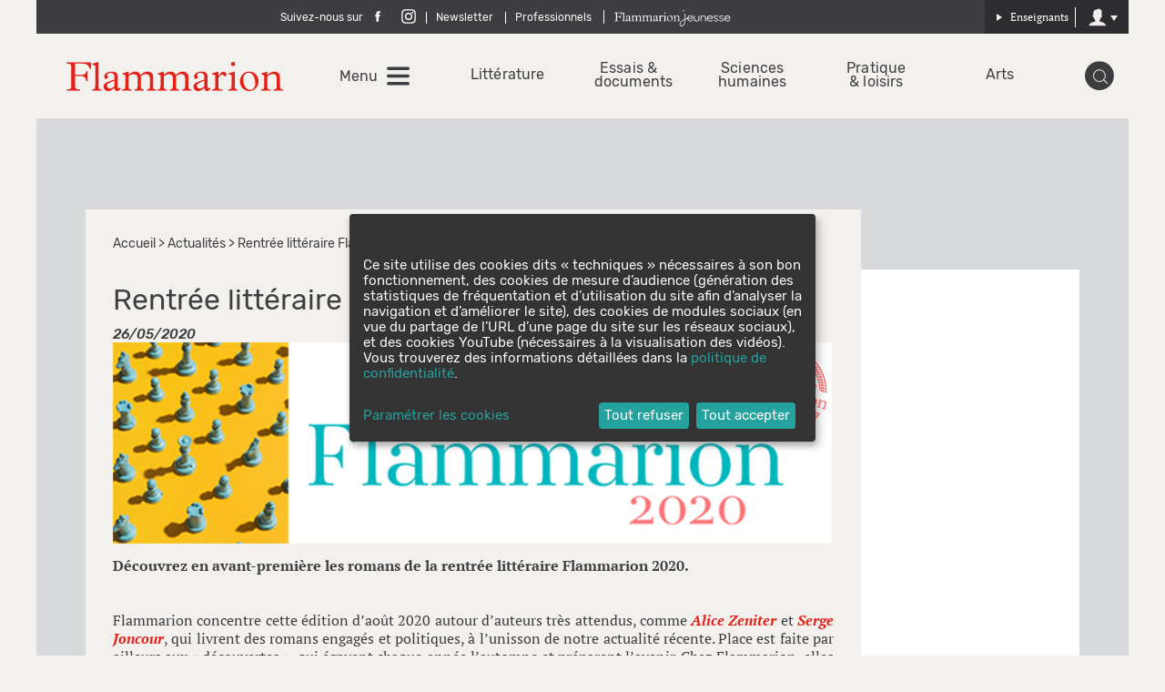

--- FILE ---
content_type: text/html; charset=utf-8
request_url: https://public.message-business.com/form/57852/3/form.aspx?mbmode=ajax
body_size: 4507
content:
<div class='formHeader'>&nbsp;</div>
	<div class='formContent'><form name='mbform' method='GET' action=''><input type='hidden' name='accountSetting-MobilePrefix' value='FR' />
<!-- formItem-title --><div class='formTitle' id='divItem-0-1'>Parutions, jeux-concours, rencontres et dédicaces, ne manquez aucune actualité des Éditions Flammarion en vous inscrivant à notre newsletter !</br></br> Vous êtes enseignant ?</br> <a href="https://editions.flammarion.com/Enseignants/S-inscrire" target="_blank">Retrouvez votre newsletter dédiée ici</a>.</div>
<div class='formText' id='divItem-0-2'>
	<div class='formTextLabel' id='labelOf-formItem-mbtext-email'><label for="formItem-mbtext-email">Votre adresse e-mail </label></div>
<input type='hidden' name='nameOf-formItem-mbtext-email' value='Votre adresse e-mail ' />
<input type='hidden' name='required-formItem-mbtext-email' value='true' />
	<div class='formTextInput'><input type='text' id="formItem-mbtext-email" name='formItem-mbtext-email' value='' /></div>
</div>
<input type='hidden' name='nameOf-formItem-mbsingle-emailoptin' value='Souhaitez-vous recevoir nos prochains emails :' />
<input type='hidden' name='nameOf-formItem-mbsingle-emailoptin_no' value='Non' /><input type='hidden' name='nameOf-formItem-mbsingle-emailoptin_yes1' value='Oui' /><input type='hidden' name='formItem-mbsingle-emailoptin' id='formItem-mbsingle-emailoptin' value='yes1' />
<input type='hidden' name='defaultOf_formItem-mbsingle-emailoptin' value='yes1' />
<input type='hidden' name='nameOf-formItem-mbmultiple-27' value='Sources de la collecte' />
<input type='hidden' name='nameOf-formItem-mbmultiple-27_24' value='Site web Flammarion' />
<input type='hidden' name='formItem-mbmultiple-27_24' value='checked' /><input type='hidden' name='formItem-mbmultiple-27' id='formItem-mbmultiple-27' value=',24,' /><input type='hidden' name='defaultOf_formItem-mbmultiple-27' value=',24,' />
<input type='hidden' name='nameOf-formItem-mbsingle-26' value='Origine de la collecte' />
<input type='hidden' name='nameOf-formItem-mbsingle-26_25' value='Site web Flammarion' /><input type='hidden' name='formItem-mbsingle-26' id='formItem-mbsingle-26' value='25' />
<input type='hidden' name='defaultOf_formItem-mbsingle-26' value='25' />
<input type='hidden' name='nameOf-formItem-mbsingle-30' value='Abonnement Newsletter Flammarion' />
<input type='hidden' name='nameOf-formItem-mbsingle-30_10' value='oui' /><input type='hidden' name='nameOf-formItem-mbsingle-30_11' value='non' /><input type='hidden' name='formItem-mbsingle-30' id='formItem-mbsingle-30' value='10' />
<input type='hidden' name='defaultOf_formItem-mbsingle-30' value='10' />
<input type='hidden' name='nameOf-formItem-mbsingle-31' value='Abonnement Newsletter Flammarion : origine de la collecte' />
<input type='hidden' name='nameOf-formItem-mbsingle-31_23' value='Site web Flammarion' /><input type='hidden' name='formItem-mbsingle-31' id='formItem-mbsingle-31' value='23' />
<input type='hidden' name='defaultOf_formItem-mbsingle-31' value='23' />
<input type='hidden' name='nameOf-formItem-mbtext-32' value='17-01-2026' />
<input type='hidden' name='formItem-mbtext-32' id='formItem-mbtext-32' value='17-01-2026' />
<input type='hidden' name='formatOf-formItem-mbtext-32' value='dd mm yyyy' />
<!-- formItem-paragraph --><div class='formParagraph' id='divItem-0-9'>En cliquant sur S'ABONNER, vous consentez  au traitement de vos données personnelles afin de recevoir les newsletters sélectionnées dont vous pouvez vous désabonner à tout moment. <a href="https://editions.flammarion.com/Politique-de-confidentialite" target="_blank">En savoir plus</a>.</div>
<input type='hidden' name='nameOf-formItem-mbtext-28' value='17-01-2026' />
<input type='hidden' name='formItem-mbtext-28' id='formItem-mbtext-28' value='17-01-2026' />
<input type='hidden' name='formatOf-formItem-mbtext-28' value='dd mm yyyy' />
<input type='hidden' name='nameOf-formItem-mbtext-49' value='17-01-2026' />
<input type='hidden' name='formItem-mbtext-49' id='formItem-mbtext-49' value='17-01-2026' />
<input type='hidden' name='formatOf-formItem-mbtext-49' value='dd mm yyyy' />
<!-- PLACEHOLDER_ERROR --><div class='formPager'><div class='formSubmit'><a onclick='javascript:scriptOnSubmit();'>S’abonner</a></div></div><input type='hidden' name='status' id='status' value='submit' /><input type='hidden' name='accountidhidden' id='accountidhidden' value='57852' /><input type='hidden' name='anonid' id='anonid' value='a-c1cc036c-2eda-4ec8-a30a-10278696991e' /></form></div><div class='formFooterContainer'><div class='formFooter'>&nbsp;</div></div>